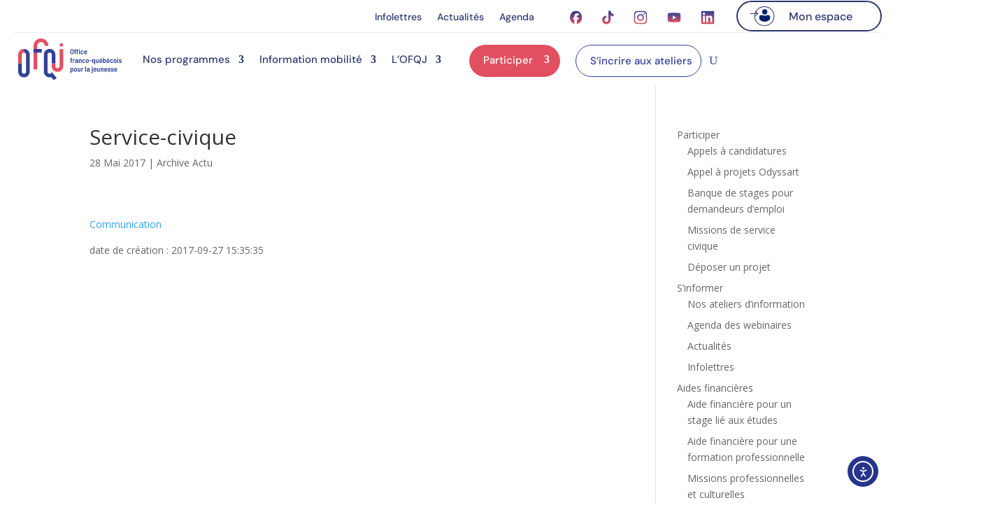

--- FILE ---
content_type: image/svg+xml
request_url: https://www.ofqj.org/wp-content/uploads/2025/01/Social-Icons-1.svg
body_size: 1502
content:
<svg width="20" height="20" viewBox="0 0 20 20" fill="none" xmlns="http://www.w3.org/2000/svg">
<g clip-path="url(#clip0_24_5895)">
<path d="M9.91962 2.21074C12.4579 2.21074 12.7585 2.22187 13.7567 2.26641C14.6845 2.30723 15.1854 2.46309 15.5194 2.59297C15.961 2.76367 16.2802 2.97148 16.6104 3.30176C16.9444 3.63574 17.1485 3.95117 17.3192 4.39277C17.4491 4.72676 17.605 5.23145 17.6458 6.15547C17.6903 7.15742 17.7015 7.45801 17.7015 9.99258C17.7015 12.5309 17.6903 12.8314 17.6458 13.8297C17.605 14.7574 17.4491 15.2584 17.3192 15.5924C17.1485 16.034 16.9407 16.3531 16.6104 16.6834C16.2765 17.0174 15.961 17.2215 15.5194 17.3922C15.1854 17.5221 14.6808 17.6779 13.7567 17.7188C12.7548 17.7633 12.4542 17.7744 9.91962 17.7744C7.38134 17.7744 7.08075 17.7633 6.08251 17.7188C5.15477 17.6779 4.6538 17.5221 4.31981 17.3922C3.87821 17.2215 3.55907 17.0137 3.2288 16.6834C2.89481 16.3494 2.69071 16.034 2.52001 15.5924C2.39012 15.2584 2.23427 14.7537 2.19344 13.8297C2.14891 12.8277 2.13778 12.5271 2.13778 9.99258C2.13778 7.4543 2.14891 7.15371 2.19344 6.15547C2.23427 5.22773 2.39012 4.72676 2.52001 4.39277C2.69071 3.95117 2.89852 3.63203 3.2288 3.30176C3.56278 2.96777 3.87821 2.76367 4.31981 2.59297C4.6538 2.46309 5.15848 2.30723 6.08251 2.26641C7.08075 2.22187 7.38134 2.21074 9.91962 2.21074ZM9.91962 0.5C7.34052 0.5 7.01766 0.511133 6.00458 0.555664C4.9952 0.600195 4.30126 0.763477 3.70009 0.997266C3.07294 1.24219 2.54227 1.56504 2.01532 2.0957C1.48466 2.62266 1.1618 3.15332 0.916882 3.77676C0.683093 4.38164 0.519812 5.07187 0.475281 6.08125C0.43075 7.09805 0.419617 7.4209 0.419617 10C0.419617 12.5791 0.43075 12.902 0.475281 13.915C0.519812 14.9244 0.683093 15.6184 0.916882 16.2195C1.1618 16.8467 1.48466 17.3773 2.01532 17.9043C2.54227 18.4312 3.07294 18.7578 3.69637 18.999C4.30126 19.2328 4.99149 19.3961 6.00087 19.4406C7.01395 19.4852 7.3368 19.4963 9.91591 19.4963C12.495 19.4963 12.8179 19.4852 13.8309 19.4406C14.8403 19.3961 15.5343 19.2328 16.1354 18.999C16.7589 18.7578 17.2895 18.4312 17.8165 17.9043C18.3434 17.3773 18.67 16.8467 18.9112 16.2232C19.145 15.6184 19.3083 14.9281 19.3528 13.9188C19.3974 12.9057 19.4085 12.5828 19.4085 10.0037C19.4085 7.42461 19.3974 7.10176 19.3528 6.08867C19.3083 5.0793 19.145 4.38535 18.9112 3.78418C18.6774 3.15332 18.3546 2.62266 17.8239 2.0957C17.297 1.56875 16.7663 1.24219 16.1429 1.00098C15.538 0.767187 14.8477 0.603906 13.8384 0.559375C12.8216 0.511133 12.4987 0.5 9.91962 0.5Z" fill="url(#paint0_linear_24_5895)"/>
<path d="M9.91962 5.12012C7.22548 5.12012 5.03973 7.30586 5.03973 10C5.03973 12.6941 7.22548 14.8799 9.91962 14.8799C12.6138 14.8799 14.7995 12.6941 14.7995 10C14.7995 7.30586 12.6138 5.12012 9.91962 5.12012ZM9.91962 13.1654C8.17177 13.1654 6.75419 11.7479 6.75419 10C6.75419 8.25215 8.17177 6.83457 9.91962 6.83457C11.6675 6.83457 13.085 8.25215 13.085 10C13.085 11.7479 11.6675 13.1654 9.91962 13.1654Z" fill="url(#paint1_linear_24_5895)"/>
<path d="M16.1317 4.9271C16.1317 5.55796 15.6196 6.06636 14.9925 6.06636C14.3616 6.06636 13.8532 5.55425 13.8532 4.9271C13.8532 4.29624 14.3653 3.78784 14.9925 3.78784C15.6196 3.78784 16.1317 4.29995 16.1317 4.9271Z" fill="url(#paint2_linear_24_5895)"/>
</g>
<defs>
<linearGradient id="paint0_linear_24_5895" x1="9.91405" y1="0.5" x2="9.91405" y2="19.4963" gradientUnits="userSpaceOnUse">
<stop stop-color="#304296"/>
<stop offset="1" stop-color="#E24F61"/>
</linearGradient>
<linearGradient id="paint1_linear_24_5895" x1="9.91962" y1="5.12012" x2="9.91962" y2="14.8799" gradientUnits="userSpaceOnUse">
<stop stop-color="#304296"/>
<stop offset="1" stop-color="#E24F61"/>
</linearGradient>
<linearGradient id="paint2_linear_24_5895" x1="14.9925" y1="3.78784" x2="14.9925" y2="6.06636" gradientUnits="userSpaceOnUse">
<stop stop-color="#304296"/>
<stop offset="1" stop-color="#E24F61"/>
</linearGradient>
<clipPath id="clip0_24_5895">
<rect width="19" height="19" fill="white" transform="translate(0.419617 0.5)"/>
</clipPath>
</defs>
</svg>


--- FILE ---
content_type: image/svg+xml
request_url: https://www.ofqj.org/wp-content/uploads/2025/01/Social-Icons-3.svg
body_size: 822
content:
<svg width="20" height="20" viewBox="0 0 20 20" fill="none" xmlns="http://www.w3.org/2000/svg">
<g clip-path="url(#clip0_24_5897)">
<path d="M18.0171 0.5H1.82225C1.45026 0.5 1.09351 0.647771 0.830481 0.910803C0.567448 1.17384 0.419678 1.53059 0.419678 1.90257V18.0974C0.419678 18.4694 0.567448 18.8262 0.830481 19.0892C1.09351 19.3522 1.45026 19.5 1.82225 19.5H18.0171C18.3891 19.5 18.7458 19.3522 19.0089 19.0892C19.2719 18.8262 19.4197 18.4694 19.4197 18.0974V1.90257C19.4197 1.53059 19.2719 1.17384 19.0089 0.910803C18.7458 0.647771 18.3891 0.5 18.0171 0.5ZM6.08273 16.6856H3.22614V7.61181H6.08273V16.6856ZM4.65246 6.35438C4.32842 6.35255 4.01219 6.25478 3.74368 6.0734C3.47516 5.89203 3.26638 5.63517 3.14371 5.33525C3.02103 5.03534 2.98994 4.7058 3.05437 4.38824C3.1188 4.07067 3.27585 3.7793 3.50572 3.55091C3.73558 3.32252 4.02795 3.16734 4.34592 3.10495C4.6639 3.04256 4.99323 3.07576 5.29235 3.20036C5.59147 3.32497 5.84698 3.53538 6.02663 3.80506C6.20628 4.07474 6.30202 4.39159 6.30176 4.71563C6.30482 4.93257 6.26417 5.14791 6.18223 5.3488C6.10029 5.5497 5.97875 5.73205 5.82484 5.88497C5.67093 6.03789 5.48781 6.15827 5.28639 6.23891C5.08497 6.31956 4.86937 6.35882 4.65246 6.35438ZM16.6119 16.6935H13.7566V11.7364C13.7566 10.2744 13.1352 9.8232 12.3329 9.8232C11.4859 9.8232 10.6546 10.4618 10.6546 11.7733V16.6935H7.79801V7.6184H10.5451V8.87583H10.582C10.8578 8.31771 11.8236 7.36375 13.2975 7.36375C14.8913 7.36375 16.6132 8.30979 16.6132 11.0806L16.6119 16.6935Z" fill="url(#paint0_linear_24_5897)"/>
</g>
<defs>
<linearGradient id="paint0_linear_24_5897" x1="9.91968" y1="0.5" x2="9.91968" y2="19.5" gradientUnits="userSpaceOnUse">
<stop stop-color="#304296"/>
<stop offset="1" stop-color="#E24F61"/>
</linearGradient>
<clipPath id="clip0_24_5897">
<rect width="19" height="19" fill="white" transform="translate(0.419678 0.5)"/>
</clipPath>
</defs>
</svg>


--- FILE ---
content_type: image/svg+xml
request_url: https://www.ofqj.org/wp-content/uploads/2025/01/OFQJ_logo_couleur_horizontal-1.svg
body_size: 19148
content:
<svg width="194" height="79" viewBox="0 0 194 79" fill="none" xmlns="http://www.w3.org/2000/svg">
<g clip-path="url(#clip0_24_7521)">
<path d="M42.7985 0C35.1224 0 28.8774 6.23262 28.8774 13.8935V14.9295V15.6375V58.5082H35.7007V15.6692V15.0583V13.8935C35.7007 9.98751 38.8848 6.80979 42.7985 6.80979C46.7122 6.80979 49.8963 9.9875 49.8963 13.8935H56.7196C56.7196 6.23262 50.4746 0 42.7985 0Z" fill="#E24F61"/>
<path d="M28.8774 19.8887V26.6985L37.3279 26.7301L44.2046 26.7559L44.2439 19.9463L37.3279 19.9203L28.8774 19.8887Z" fill="#304296"/>
<path d="M73.6835 63.0638C67.7272 63.0638 62.8814 58.2276 62.8814 52.283V46.8311H69.7278V52.283C69.7278 54.46 71.5023 56.2309 73.6835 56.2309C75.8648 56.2309 77.6393 54.46 77.6393 52.283V20.0166H84.4857V52.283C84.4857 58.2276 79.6398 63.0638 73.6835 63.0638Z" fill="#E24F61"/>
<path d="M72.0951 74.6904L63.1096 63.5193L62.4175 64.6613L62.4021 64.647C61.7064 65.9183 60.3743 66.708 58.9257 66.708C56.7445 66.708 54.9699 64.9369 54.9699 62.7601V30.4937C54.9699 28.3169 56.7445 26.5458 58.9257 26.5458C61.1068 26.5458 62.8814 28.3169 62.8814 30.4937V46.8311H69.7278V30.4937C69.7278 24.5492 64.882 19.7129 58.9257 19.7129C52.9693 19.7129 48.1235 24.5492 48.1235 30.4937V62.7601C48.1235 68.7046 52.9693 73.5409 58.9257 73.5409C60.1181 73.5409 61.1166 73.3993 61.9832 73.108L66.7826 79.0004L72.0951 74.6904Z" fill="#304296"/>
<path d="M81.0625 15.5365C82.911 15.5365 84.4096 14.0409 84.4096 12.196C84.4096 10.3511 82.911 8.85547 81.0625 8.85547C79.2139 8.85547 77.7153 10.3511 77.7153 12.196C77.7153 14.0409 79.2139 15.5365 81.0625 15.5365Z" fill="#E24F61"/>
<path d="M10.8022 19.7129C10.7766 19.7129 10.7516 19.7146 10.7261 19.7148V26.5477C10.7515 26.5472 10.7766 26.5458 10.8022 26.5458C12.9833 26.5458 14.7579 28.3169 14.7579 30.4937V62.7601C14.7579 64.9369 12.9833 66.708 10.8022 66.708C8.62104 66.708 6.84644 64.9369 6.84644 62.7601V46.9685H0V62.7601C0 68.7046 4.84584 73.5409 10.8022 73.5409C16.7585 73.5409 21.6043 68.7046 21.6043 62.7601V30.4937C21.6043 24.5492 16.7585 19.7129 10.8022 19.7129Z" fill="#304296"/>
<path d="M6.84644 30.4937C6.84644 28.3424 8.58007 26.5885 10.7261 26.5477V19.7148C4.80484 19.756 0 24.5746 0 30.4937V46.9686H6.84644V30.4937Z" fill="#E24F61"/>
<path d="M99.2275 29.5199C98.7637 29.2731 98.4055 28.9219 98.1528 28.4683C97.9002 28.0147 97.7741 27.4899 97.7741 26.8948V23.0182C97.7741 22.431 97.9002 21.911 98.1528 21.4574C98.4055 21.0038 98.7637 20.6536 99.2275 20.4058C99.6908 20.1581 100.226 20.0342 100.832 20.0342C101.447 20.0342 101.987 20.1581 102.451 20.4058C102.914 20.6536 103.275 21.0038 103.532 21.4574C103.789 21.911 103.918 22.431 103.918 23.0182V26.8948C103.918 27.4899 103.789 28.0147 103.532 28.4683C103.275 28.9219 102.914 29.2731 102.451 29.5199C101.987 29.7677 101.447 29.8916 100.832 29.8916C100.226 29.8916 99.6908 29.7677 99.2275 29.5199ZM101.914 28.084C102.184 27.7952 102.32 27.4216 102.32 26.9631V22.9763C102.32 22.509 102.184 22.1315 101.914 21.8427C101.642 21.554 101.282 21.4096 100.832 21.4096C100.391 21.4096 100.038 21.554 99.7715 21.8427C99.5051 22.1315 99.3722 22.509 99.3722 22.9763V26.9631C99.3722 27.4216 99.5051 27.7952 99.7715 28.084C100.038 28.3727 100.391 28.5171 100.832 28.5171C101.282 28.5171 101.642 28.3727 101.914 28.084Z" fill="#304296"/>
<path d="M111.521 22.6736C111.521 22.7195 111.543 22.7429 111.589 22.7429H112.733C112.779 22.7429 112.818 22.7585 112.85 22.7907C112.882 22.8229 112.898 22.8619 112.898 22.9078V23.7877C112.898 23.8335 112.882 23.8725 112.85 23.9037C112.818 23.9369 112.779 23.9525 112.733 23.9525H111.589C111.543 23.9525 111.521 23.975 111.521 24.0208V29.6026C111.521 29.6484 111.504 29.6875 111.473 29.7197C111.44 29.7518 111.401 29.7675 111.355 29.7675H110.088C110.042 29.7675 110.003 29.7518 109.97 29.7197C109.938 29.6875 109.923 29.6484 109.923 29.6026V24.0208C109.923 23.975 109.9 23.9525 109.854 23.9525H107.457C107.411 23.9525 107.388 23.975 107.388 24.0208V29.6026C107.388 29.6484 107.372 29.6875 107.34 29.7197C107.308 29.7518 107.269 29.7675 107.223 29.7675H105.955C105.909 29.7675 105.87 29.7518 105.839 29.7197C105.807 29.6875 105.79 29.6484 105.79 29.6026V24.0208C105.79 23.975 105.767 23.9525 105.722 23.9525H105.102C105.056 23.9525 105.017 23.9369 104.985 23.9037C104.952 23.8725 104.937 23.8335 104.937 23.7877V22.9078C104.937 22.8619 104.952 22.8229 104.985 22.7907C105.017 22.7585 105.056 22.7429 105.102 22.7429H105.722C105.767 22.7429 105.79 22.7195 105.79 22.6736V22.1927C105.79 21.4318 105.984 20.8895 106.369 20.5636C106.755 20.2388 107.383 20.0895 108.256 20.1169H108.518C108.564 20.1169 108.602 20.1325 108.634 20.1647C108.667 20.1969 108.683 20.2359 108.683 20.2817V21.0514C108.683 21.0972 108.667 21.1363 108.634 21.1684C108.602 21.2006 108.564 21.2162 108.518 21.2162H108.256C107.926 21.226 107.698 21.3197 107.574 21.4982C107.45 21.6767 107.388 21.9498 107.388 22.3166V22.6736C107.388 22.7195 107.411 22.7429 107.457 22.7429H109.854C109.9 22.7429 109.923 22.7195 109.923 22.6736V22.1927C109.923 21.4318 110.115 20.8895 110.501 20.5636C110.887 20.2388 111.516 20.0895 112.389 20.1169H112.65C112.695 20.1169 112.735 20.1325 112.767 20.1647C112.799 20.1969 112.816 20.2359 112.816 20.2817V21.0514C112.816 21.0972 112.799 21.1363 112.767 21.1684C112.735 21.2006 112.695 21.2162 112.65 21.2162H112.402C112.072 21.226 111.842 21.3197 111.713 21.4982C111.584 21.6767 111.521 21.9498 111.521 22.3166L111.521 22.6736ZM114.193 21.505C114.009 21.3226 113.917 21.0885 113.917 20.8046C113.917 20.5207 114.009 20.2866 114.193 20.1032C114.377 19.9198 114.61 19.8281 114.896 19.8281C115.18 19.8281 115.412 19.9198 115.591 20.1032C115.77 20.2866 115.859 20.5207 115.859 20.8046C115.859 21.0885 115.768 21.3226 115.584 21.505C115.4 21.6884 115.17 21.7801 114.896 21.7801C114.61 21.7801 114.377 21.6884 114.193 21.505ZM114.13 29.7196C114.098 29.6874 114.082 29.6484 114.082 29.6026V22.8941C114.082 22.8483 114.098 22.8092 114.13 22.777C114.163 22.7448 114.202 22.7292 114.248 22.7292H115.515C115.561 22.7292 115.599 22.7448 115.632 22.777C115.664 22.8092 115.681 22.8483 115.681 22.8941V29.6026C115.681 29.6484 115.664 29.6874 115.632 29.7196C115.599 29.7518 115.561 29.7674 115.515 29.7674H114.248C114.202 29.7674 114.163 29.7518 114.13 29.7196Z" fill="#304296"/>
<path d="M118.07 29.3071C117.597 28.9267 117.31 28.4068 117.209 27.7464C117.136 27.3708 117.099 26.8665 117.099 26.2343C117.099 25.6569 117.136 25.1574 117.209 24.736C117.31 24.0951 117.599 23.5839 118.077 23.2035C118.554 22.823 119.16 22.6328 119.895 22.6328C120.602 22.6328 121.199 22.8143 121.686 23.1762C122.173 23.5381 122.467 24.0122 122.568 24.5984C122.576 24.6355 122.586 24.6814 122.595 24.736C122.604 24.7906 122.609 24.8599 122.609 24.9418V24.9701C122.609 25.052 122.559 25.1028 122.457 25.1213L121.204 25.2452H121.177C121.094 25.2452 121.043 25.1945 121.025 25.094C121.025 25.0296 121.015 24.9603 120.997 24.8872C120.951 24.6394 120.83 24.4316 120.632 24.2619C120.435 24.0921 120.185 24.0073 119.882 24.0073C119.579 24.0073 119.328 24.099 119.131 24.2824C118.933 24.4658 118.811 24.7087 118.765 25.0111C118.719 25.3593 118.697 25.772 118.697 26.248C118.697 26.7709 118.724 27.1923 118.78 27.5132C118.825 27.8156 118.945 28.0556 119.138 28.2351C119.33 28.4136 119.579 28.5024 119.882 28.5024C120.193 28.5024 120.448 28.4136 120.646 28.2351C120.843 28.0556 120.961 27.8381 120.997 27.5815L121.011 27.4439C121.02 27.3981 121.043 27.3601 121.08 27.3279C121.116 27.2957 121.158 27.284 121.204 27.2927L122.443 27.403C122.554 27.4215 122.609 27.481 122.609 27.5815L122.581 27.8156C122.499 28.4389 122.214 28.9384 121.727 29.314C121.24 29.6895 120.63 29.8778 119.895 29.8778C119.151 29.8778 118.543 29.6876 118.07 29.3071Z" fill="#304296"/>
<path d="M129.18 26.1241L129.165 26.7153C129.165 26.8255 129.11 26.8811 129 26.8811H125.309C125.262 26.8811 125.24 26.9035 125.24 26.9494C125.258 27.2059 125.277 27.3942 125.295 27.5132C125.341 27.8156 125.47 28.0585 125.681 28.2419C125.892 28.4253 126.158 28.517 126.479 28.517C126.755 28.5072 126.987 28.439 127.175 28.3102C127.364 28.1824 127.508 28.0039 127.609 27.7746C127.655 27.6732 127.723 27.6371 127.815 27.6644L128.945 27.8976C129.056 27.9346 129.092 28.0039 129.056 28.1044C128.872 28.6721 128.557 29.1101 128.112 29.4174C127.667 29.7247 127.122 29.8778 126.479 29.8778C125.717 29.8778 125.107 29.6944 124.647 29.3276C124.188 28.9608 123.89 28.4526 123.752 27.802C123.706 27.5542 123.677 27.2928 123.662 27.0177C123.649 26.7436 123.642 26.3768 123.642 25.9183C123.642 25.4422 123.665 25.0794 123.711 24.8326C123.803 24.1634 124.087 23.6298 124.565 23.2308C125.042 22.8318 125.648 22.6328 126.383 22.6328C127.182 22.6328 127.827 22.8572 128.319 23.3059C128.809 23.7556 129.083 24.3468 129.138 25.0794C129.165 25.3818 129.18 25.731 129.18 26.1241ZM125.646 24.2755C125.449 24.4541 125.327 24.695 125.281 24.9974C125.254 25.1993 125.24 25.4286 125.24 25.6842C125.24 25.731 125.262 25.7534 125.309 25.7534H127.499C127.545 25.7534 127.568 25.731 127.568 25.6842C127.55 25.373 127.531 25.1486 127.512 25.0111C127.476 24.7087 127.356 24.4658 127.155 24.2824C126.952 24.099 126.7 24.0073 126.397 24.0073C126.094 24.0073 125.844 24.097 125.646 24.2755Z" fill="#304296"/>
<path d="M101.224 39.2869C101.257 39.3191 101.273 39.3581 101.273 39.404V40.338C101.273 40.3839 101.257 40.4229 101.224 40.4551C101.192 40.4873 101.154 40.5029 101.108 40.5029H99.9919C99.9459 40.5029 99.923 40.5263 99.923 40.5721V46.0983C99.923 46.1442 99.9068 46.1832 99.8746 46.2154C99.8423 46.2476 99.8037 46.2632 99.7578 46.2632H98.5042C98.4583 46.2632 98.4192 46.2476 98.3869 46.2154C98.3547 46.1832 98.339 46.1442 98.339 46.0983V40.5721C98.339 40.5263 98.3161 40.5029 98.2701 40.5029H97.6089C97.563 40.5029 97.5239 40.4873 97.4916 40.4551C97.4594 40.4229 97.4437 40.3839 97.4437 40.338V39.404C97.4437 39.3581 97.4594 39.3191 97.4916 39.2869C97.5239 39.2547 97.563 39.2391 97.6089 39.2391H98.2701C98.3161 39.2391 98.339 39.2157 98.339 39.1698V38.8674C98.339 38.29 98.4192 37.8393 98.58 37.5135C98.7403 37.1886 98.9978 36.9545 99.3512 36.8121C99.7045 36.6706 100.18 36.6043 100.777 36.6131H101.066C101.112 36.6131 101.151 36.6287 101.183 36.6609C101.216 36.6931 101.232 36.7321 101.232 36.7779V37.7261C101.232 37.7729 101.216 37.811 101.183 37.8432C101.151 37.8754 101.112 37.892 101.066 37.892H100.846C100.506 37.9007 100.268 37.9856 100.13 38.1456C99.9919 38.3065 99.923 38.5787 99.923 38.964V39.1699C99.923 39.2157 99.9459 39.2391 99.9919 39.2391H101.108C101.154 39.2391 101.192 39.2547 101.224 39.2869Z" fill="#304296"/>
<path d="M106.149 39.3211C106.222 39.3582 106.249 39.4265 106.231 39.5279L105.997 40.778C105.987 40.8882 105.923 40.9204 105.804 40.8746C105.684 40.8287 105.547 40.8053 105.391 40.8053C105.327 40.8053 105.23 40.8151 105.102 40.8326C104.79 40.8609 104.53 41.0024 104.323 41.2589C104.117 41.5155 104.014 41.8364 104.014 42.2217V46.0984C104.014 46.1442 103.997 46.1832 103.966 46.2154C103.933 46.2476 103.894 46.2632 103.848 46.2632H102.581C102.535 46.2632 102.496 46.2476 102.464 46.2154C102.432 46.1832 102.416 46.1442 102.416 46.0984V39.404C102.416 39.3582 102.432 39.3192 102.464 39.287C102.496 39.2548 102.535 39.2392 102.581 39.2392H103.848C103.894 39.2392 103.933 39.2548 103.966 39.287C103.997 39.3192 104.014 39.3582 104.014 39.404V39.9947C104.014 40.0308 104.02 40.0522 104.035 40.0561C104.048 40.061 104.064 40.0493 104.082 40.022C104.413 39.445 104.877 39.1562 105.474 39.1562C105.73 39.1563 105.955 39.2109 106.149 39.3211Z" fill="#304296"/>
<path d="M111.01 39.4245C111.414 39.6215 111.729 39.8932 111.954 40.2415C112.179 40.5907 112.292 40.9887 112.292 41.4374V46.0983C112.292 46.1442 112.275 46.1832 112.243 46.2154C112.211 46.2476 112.173 46.2632 112.127 46.2632H110.859C110.813 46.2632 110.774 46.2476 110.742 46.2154C110.709 46.1832 110.694 46.1442 110.694 46.0983V45.755C110.694 45.7267 110.685 45.7091 110.666 45.6994C110.648 45.6906 110.629 45.6955 110.611 45.713C110.226 46.153 109.669 46.3734 108.944 46.3734C108.338 46.3734 107.824 46.2105 107.402 45.8847C106.98 45.5598 106.768 45.0311 106.768 44.2976C106.768 43.5279 107.014 42.9553 107.505 42.5787C107.996 42.2032 108.673 42.0149 109.536 42.0149H110.625C110.67 42.0149 110.694 41.9925 110.694 41.9466V41.6032C110.694 41.2638 110.6 40.9955 110.411 40.7985C110.223 40.6014 109.964 40.5029 109.633 40.5029C109.366 40.5029 109.148 40.5653 108.978 40.6882C108.809 40.8121 108.701 40.9799 108.655 41.1906C108.627 41.2911 108.563 41.3418 108.462 41.3418L107.126 41.2589C107.08 41.2589 107.041 41.2433 107.009 41.2111C106.977 41.1789 106.966 41.1448 106.975 41.1077C107.029 40.5214 107.303 40.0454 107.795 39.6791C108.285 39.3123 108.894 39.1289 109.62 39.1289C110.142 39.1289 110.607 39.2274 111.01 39.4245ZM110.294 44.7717C110.561 44.5658 110.694 44.2927 110.694 43.9532V43.2392C110.694 43.1933 110.67 43.1699 110.625 43.1699H109.702C109.298 43.1699 108.978 43.2577 108.745 43.4313C108.51 43.605 108.394 43.8576 108.394 44.1873C108.394 44.481 108.483 44.7024 108.662 44.8546C108.842 45.0058 109.073 45.0809 109.358 45.0809C109.715 45.0809 110.028 44.9775 110.294 44.7717Z" fill="#304296"/>
<path d="M118.435 39.7606C118.811 40.182 119 40.7643 119 41.5067V46.0984C119 46.1442 118.983 46.1832 118.951 46.2154C118.919 46.2476 118.88 46.2632 118.834 46.2632H117.567C117.521 46.2632 117.482 46.2476 117.45 46.2154C117.417 46.1832 117.402 46.1442 117.402 46.0984V41.7262C117.402 41.3506 117.307 41.0531 117.119 40.8326C116.931 40.6131 116.677 40.5029 116.355 40.5029C116.025 40.5029 115.76 40.6151 115.562 40.8395C115.365 41.0648 115.266 41.3643 115.266 41.7408V46.0983C115.266 46.1442 115.251 46.1832 115.218 46.2154C115.186 46.2476 115.147 46.2632 115.101 46.2632H113.834C113.788 46.2632 113.749 46.2476 113.717 46.2154C113.685 46.1832 113.669 46.1442 113.669 46.0983V39.404C113.669 39.3582 113.685 39.3191 113.717 39.2869C113.749 39.2547 113.788 39.2391 113.834 39.2391H115.101C115.147 39.2391 115.186 39.2547 115.218 39.2869C115.251 39.3191 115.266 39.3582 115.266 39.404V39.7605C115.266 39.7879 115.276 39.8064 115.295 39.8161C115.312 39.8249 115.331 39.8161 115.349 39.7879C115.717 39.3484 116.222 39.1289 116.864 39.1289C117.535 39.1289 118.058 39.3396 118.435 39.7606Z" fill="#304296"/>
<path d="M121.225 45.8028C120.751 45.4223 120.464 44.9024 120.363 44.242C120.29 43.8664 120.253 43.3621 120.253 42.7299C120.253 42.1525 120.29 41.653 120.363 41.2316C120.464 40.5907 120.753 40.0795 121.231 39.6996C121.708 39.3191 122.314 39.1289 123.049 39.1289C123.756 39.1289 124.353 39.3103 124.84 39.6723C125.327 40.0337 125.621 40.5078 125.722 41.094C125.731 41.1311 125.74 41.177 125.749 41.2316C125.758 41.2862 125.763 41.3555 125.763 41.4374V41.4657C125.763 41.5476 125.713 41.5984 125.611 41.6169L124.358 41.7408H124.331C124.248 41.7408 124.197 41.6901 124.179 41.5896C124.179 41.5252 124.17 41.456 124.151 41.3828C124.105 41.135 123.984 40.9272 123.786 40.7575C123.589 40.5878 123.339 40.5029 123.036 40.5029C122.733 40.5029 122.483 40.5946 122.285 40.778C122.088 40.9614 121.965 41.2043 121.92 41.5067C121.874 41.8549 121.851 42.2676 121.851 42.7436C121.851 43.2665 121.878 43.6879 121.934 44.0088C121.979 44.3112 122.099 44.5512 122.292 44.7307C122.484 44.9092 122.733 44.998 123.036 44.998C123.348 44.998 123.603 44.9092 123.8 44.7307C123.998 44.5512 124.115 44.3337 124.151 44.0771L124.166 43.9396C124.174 43.8937 124.197 43.8557 124.234 43.8235C124.27 43.7913 124.312 43.7796 124.358 43.7883L125.598 43.8986C125.708 43.9171 125.763 43.9766 125.763 44.0771L125.735 44.3112C125.653 44.9346 125.368 45.434 124.881 45.8096C124.394 46.1851 123.784 46.3734 123.049 46.3734C122.306 46.3734 121.698 46.1832 121.225 45.8028Z" fill="#304296"/>
<path d="M127.733 45.7755C127.255 45.3765 126.966 44.838 126.865 44.16C126.791 43.7201 126.755 43.2479 126.755 42.7436C126.755 42.2217 126.791 41.7408 126.865 41.3009C126.966 40.6317 127.26 40.102 127.747 39.7132C128.234 39.324 128.844 39.1289 129.579 39.1289C130.304 39.1289 130.906 39.324 131.383 39.7132C131.861 40.102 132.15 40.6268 132.251 41.2862C132.324 41.7447 132.361 42.2266 132.361 42.7299C132.361 43.2801 132.329 43.7523 132.265 44.1464C132.164 44.8331 131.875 45.3765 131.397 45.7754C130.92 46.1734 130.309 46.3734 129.565 46.3734C128.821 46.3734 128.21 46.1735 127.733 45.7755ZM130.329 44.6956C130.536 44.4946 130.663 44.2283 130.709 43.8986C130.745 43.4226 130.763 43.0373 130.763 42.7436C130.763 42.4412 130.745 42.052 130.709 41.575C130.663 41.2453 130.536 40.9838 130.329 40.7917C130.123 40.5995 129.868 40.5029 129.565 40.5029C129.252 40.5029 128.995 40.5995 128.794 40.7917C128.591 40.9838 128.467 41.2453 128.421 41.575C128.385 41.8959 128.367 42.2861 128.367 42.7436C128.367 43.2109 128.385 43.5962 128.421 43.8986C128.467 44.2283 128.591 44.4946 128.794 44.6956C128.995 44.8975 129.252 44.998 129.565 44.998C129.868 44.998 130.123 44.8975 130.329 44.6956Z" fill="#304296"/>
<path d="M133.4 42.7642C133.368 42.733 133.353 42.6939 133.353 42.6481V41.6033C133.353 41.5575 133.368 41.5185 133.4 41.4863C133.433 41.4541 133.472 41.4375 133.518 41.4375H137.388C137.434 41.4375 137.473 41.4541 137.506 41.4863C137.538 41.5185 137.554 41.5575 137.554 41.6033V42.6481C137.554 42.6939 137.538 42.733 137.506 42.7642C137.473 42.7964 137.434 42.813 137.388 42.813H133.518C133.472 42.8129 133.433 42.7964 133.4 42.7642Z" fill="#304296"/>
<path d="M142.505 39.2869C142.537 39.2547 142.576 39.2391 142.622 39.2391H143.89C143.936 39.2391 143.974 39.2547 144.006 39.2869C144.039 39.3191 144.055 39.3582 144.055 39.404V48.6961C144.055 48.7419 144.039 48.781 144.006 48.8131C143.974 48.8453 143.936 48.8619 143.89 48.8619H142.622C142.576 48.8619 142.537 48.8453 142.505 48.8131C142.473 48.781 142.457 48.7419 142.457 48.6961V45.7686C142.457 45.7403 142.448 45.7228 142.43 45.713C142.411 45.7042 142.393 45.713 142.374 45.7403C142.062 46.1627 141.576 46.3734 140.915 46.3734C139.72 46.3734 138.982 45.672 138.697 44.2703C138.614 43.8664 138.573 43.3669 138.573 42.7709C138.573 42.1486 138.623 41.6306 138.724 41.2179C139.027 39.8249 139.744 39.1289 140.873 39.1289C141.525 39.1289 142.025 39.3484 142.374 39.7879C142.393 39.8161 142.411 39.8249 142.43 39.8161C142.448 39.8064 142.457 39.7879 142.457 39.7605V39.404C142.457 39.3582 142.473 39.3191 142.505 39.2869ZM142.444 42.7573C142.444 42.1525 142.398 41.6901 142.306 41.3691C142.159 40.7829 141.838 40.4892 141.342 40.4892C140.827 40.4892 140.488 40.7877 140.323 41.3828C140.221 41.731 140.171 42.1895 140.171 42.7573C140.171 43.3621 140.231 43.8391 140.35 44.1873C140.534 44.7278 140.869 44.998 141.356 44.998C141.833 44.998 142.145 44.719 142.292 44.16C142.393 43.8391 142.444 43.3718 142.444 42.7573Z" fill="#304296"/>
<path d="M149.324 39.2871C149.356 39.2549 149.395 39.2393 149.441 39.2393H150.709C150.754 39.2393 150.793 39.2549 150.825 39.2871C150.857 39.3192 150.874 39.3583 150.874 39.4041V46.0985C150.874 46.1443 150.857 46.1833 150.825 46.2155C150.793 46.2477 150.754 46.2633 150.709 46.2633H149.441C149.395 46.2633 149.356 46.2477 149.324 46.2155C149.291 46.1833 149.276 46.1443 149.276 46.0985V45.7268C149.276 45.6995 149.266 45.6839 149.248 45.679C149.23 45.6741 149.211 45.6858 149.193 45.7131C148.881 46.1443 148.389 46.3599 147.719 46.3599C147.094 46.3599 146.576 46.1736 146.163 45.8029C145.749 45.4312 145.543 44.8888 145.543 44.1738V39.4041C145.543 39.3583 145.559 39.3192 145.591 39.2871C145.623 39.2549 145.662 39.2393 145.708 39.2393H146.975C147.021 39.2393 147.06 39.2549 147.092 39.2871C147.124 39.3192 147.141 39.3583 147.141 39.4041V43.7748C147.141 44.1601 147.23 44.4606 147.409 44.6752C147.589 44.8908 147.848 44.9981 148.188 44.9981C148.527 44.9981 148.794 44.8869 148.986 44.6616C149.179 44.4372 149.276 44.1328 149.276 43.7475V39.4041C149.276 39.3583 149.291 39.3192 149.324 39.2871Z" fill="#304296"/>
<path d="M157.747 42.6199L157.733 43.2111C157.733 43.3213 157.679 43.3769 157.568 43.3769H153.877C153.831 43.3769 153.808 43.3993 153.808 43.4452C153.826 43.7018 153.844 43.89 153.863 44.009C153.909 44.3114 154.037 44.5543 154.249 44.7377C154.46 44.9211 154.726 45.0128 155.048 45.0128C155.323 45.0031 155.555 44.9348 155.743 44.806C155.931 44.6782 156.076 44.4997 156.177 44.2705C156.222 44.169 156.292 44.1329 156.384 44.1602L157.513 44.3934C157.623 44.4304 157.66 44.4997 157.623 44.6002C157.439 45.1679 157.125 45.6059 156.68 45.9132C156.234 46.2205 155.69 46.3736 155.047 46.3736C154.285 46.3736 153.674 46.1902 153.216 45.8235C152.756 45.4567 152.457 44.9484 152.32 44.2978C152.274 44.05 152.244 43.7886 152.231 43.5135C152.217 43.2394 152.21 42.8726 152.21 42.4141C152.21 41.9381 152.232 41.5752 152.278 41.3284C152.37 40.6592 152.655 40.1256 153.133 39.7266C153.61 39.3281 154.217 39.1291 154.951 39.1291C155.75 39.1291 156.395 39.3535 156.886 39.8017C157.378 40.2514 157.65 40.8426 157.706 41.5752C157.733 41.8776 157.747 42.2268 157.747 42.6199ZM154.214 40.7714C154.016 40.9499 153.895 41.1908 153.849 41.4932C153.822 41.6952 153.808 41.9244 153.808 42.18C153.808 42.2268 153.831 42.2492 153.877 42.2492H156.067C156.113 42.2492 156.135 42.2268 156.135 42.18C156.117 41.8688 156.099 41.6444 156.081 41.5069C156.044 41.2045 155.924 40.9616 155.722 40.7782C155.521 40.5948 155.267 40.5031 154.964 40.5031C154.661 40.5031 154.411 40.5928 154.214 40.7714ZM154.152 38.3038C154.134 38.2678 154.139 38.2219 154.166 38.1663L154.951 36.7509C154.997 36.6777 155.066 36.6406 155.158 36.6406H156.191C156.255 36.6406 156.299 36.6611 156.321 36.7031C156.345 36.744 156.338 36.7918 156.301 36.8474L155.323 38.2492C155.277 38.3224 155.213 38.3594 155.13 38.3594H154.276C154.212 38.3595 154.171 38.3409 154.152 38.3038Z" fill="#304296"/>
<path d="M164.496 42.7301C164.496 43.2891 164.445 43.8071 164.345 44.2841C164.18 44.9806 163.923 45.5025 163.574 45.8507C163.225 46.199 162.765 46.3736 162.196 46.3736C161.544 46.3736 161.044 46.1532 160.695 45.7132C160.677 45.6859 160.658 45.6771 160.639 45.6859C160.621 45.6957 160.612 45.7132 160.612 45.7405V46.0985C160.612 46.1444 160.596 46.1834 160.564 46.2156C160.532 46.2478 160.493 46.2634 160.447 46.2634H159.179C159.133 46.2634 159.094 46.2478 159.063 46.2156C159.031 46.1834 159.014 46.1444 159.014 46.0985V36.8055C159.014 36.7596 159.031 36.7216 159.063 36.6884C159.094 36.6572 159.133 36.6406 159.179 36.6406H160.447C160.493 36.6406 160.532 36.6572 160.564 36.6884C160.596 36.7216 160.612 36.7596 160.612 36.8055V39.7334C160.612 39.7607 160.621 39.7773 160.639 39.7812C160.658 39.7861 160.677 39.7744 160.695 39.7471C161.016 39.3349 161.499 39.1291 162.141 39.1291C163.344 39.1291 164.088 39.8251 164.372 41.2181C164.455 41.6854 164.496 42.1897 164.496 42.7301ZM162.885 42.7438C162.885 42.1487 162.83 41.6717 162.719 41.3147C162.527 40.7733 162.192 40.5031 161.714 40.5031C161.237 40.5031 160.924 40.7782 160.777 41.3284C160.677 41.6493 160.626 42.1205 160.626 42.7438C160.626 43.3486 160.672 43.812 160.764 44.1329C160.92 44.7104 161.241 44.9982 161.728 44.9982C162.242 44.9982 162.582 44.7055 162.747 44.1192C162.839 43.7983 162.885 43.3398 162.885 42.7438Z" fill="#304296"/>
<path d="M171.232 42.6199L171.218 43.2111C171.218 43.3213 171.163 43.3769 171.053 43.3769H167.361C167.315 43.3769 167.293 43.3993 167.293 43.4452C167.31 43.7018 167.329 43.89 167.347 44.009C167.393 44.3114 167.521 44.5543 167.734 44.7377C167.945 44.9211 168.211 45.0128 168.532 45.0128C168.808 45.0031 169.039 44.9348 169.228 44.806C169.416 44.6782 169.56 44.4997 169.662 44.2705C169.707 44.169 169.776 44.1329 169.868 44.1602L170.997 44.3934C171.108 44.4304 171.145 44.4997 171.108 44.6002C170.924 45.1679 170.609 45.6059 170.164 45.9132C169.719 46.2205 169.174 46.3736 168.532 46.3736C167.77 46.3736 167.159 46.1902 166.7 45.8235C166.241 45.4567 165.942 44.9484 165.805 44.2978C165.758 44.05 165.729 43.7886 165.715 43.5135C165.701 43.2394 165.695 42.8726 165.695 42.4141C165.695 41.9381 165.717 41.5752 165.763 41.3284C165.855 40.6592 166.139 40.1256 166.617 39.7266C167.094 39.3281 167.701 39.1291 168.435 39.1291C169.235 39.1291 169.88 39.3535 170.371 39.8017C170.862 40.2514 171.135 40.8426 171.191 41.5752C171.218 41.8776 171.232 42.2268 171.232 42.6199ZM167.698 40.7714C167.501 40.9499 167.38 41.1908 167.334 41.4932C167.306 41.6952 167.293 41.9244 167.293 42.18C167.293 42.2268 167.315 42.2492 167.361 42.2492H169.552C169.598 42.2492 169.62 42.2268 169.62 42.18C169.601 41.8688 169.584 41.6444 169.565 41.5069C169.528 41.2045 169.409 40.9616 169.207 40.7782C169.005 40.5948 168.752 40.5031 168.449 40.5031C168.146 40.5031 167.896 40.5928 167.698 40.7714ZM167.637 38.3038C167.618 38.2678 167.623 38.2219 167.65 38.1663L168.435 36.7509C168.481 36.6777 168.551 36.6406 168.643 36.6406H169.676C169.739 36.6406 169.783 36.6611 169.806 36.7031C169.829 36.744 169.822 36.7918 169.785 36.8474L168.808 38.2492C168.762 38.3224 168.697 38.3594 168.614 38.3594H167.761C167.696 38.3595 167.655 38.3409 167.637 38.3038Z" fill="#304296"/>
<path d="M173.305 45.8028C172.832 45.4223 172.544 44.9024 172.444 44.242C172.37 43.8664 172.333 43.3621 172.333 42.7299C172.333 42.1525 172.37 41.653 172.444 41.2316C172.544 40.5907 172.834 40.0795 173.312 39.6996C173.789 39.3191 174.395 39.1289 175.13 39.1289C175.836 39.1289 176.434 39.3103 176.92 39.6723C177.407 40.0337 177.701 40.5078 177.802 41.094C177.811 41.1311 177.821 41.177 177.829 41.2316C177.838 41.2862 177.843 41.3555 177.843 41.4374V41.4657C177.843 41.5476 177.793 41.5984 177.692 41.6169L176.439 41.7408H176.411C176.328 41.7408 176.277 41.6901 176.26 41.5896C176.26 41.5252 176.25 41.456 176.231 41.3828C176.185 41.135 176.064 40.9272 175.867 40.7575C175.669 40.5878 175.419 40.5029 175.116 40.5029C174.813 40.5029 174.563 40.5946 174.365 40.778C174.168 40.9614 174.046 41.2043 174 41.5067C173.954 41.8549 173.931 42.2676 173.931 42.7436C173.931 43.2665 173.959 43.6879 174.015 44.0088C174.059 44.3112 174.18 44.5512 174.372 44.7307C174.565 44.9092 174.813 44.998 175.116 44.998C175.428 44.998 175.683 44.9092 175.88 44.7307C176.078 44.5512 176.195 44.3337 176.231 44.0771L176.246 43.9396C176.255 43.8937 176.277 43.8557 176.314 43.8235C176.351 43.7913 176.393 43.7796 176.439 43.7883L177.678 43.8986C177.788 43.9171 177.843 43.9766 177.843 44.0771L177.816 44.3112C177.734 44.9346 177.448 45.434 176.961 45.8096C176.475 46.1851 175.865 46.3734 175.13 46.3734C174.386 46.3734 173.778 46.1832 173.305 45.8028Z" fill="#304296"/>
<path d="M179.814 45.7755C179.336 45.3765 179.046 44.838 178.946 44.16C178.871 43.7201 178.835 43.2479 178.835 42.7436C178.835 42.2217 178.871 41.7408 178.946 41.3009C179.046 40.6317 179.341 40.102 179.827 39.7132C180.314 39.324 180.924 39.1289 181.659 39.1289C182.384 39.1289 182.986 39.324 183.463 39.7132C183.941 40.102 184.231 40.6268 184.331 41.2862C184.405 41.7447 184.442 42.2266 184.442 42.7299C184.442 43.2801 184.409 43.7523 184.345 44.1464C184.244 44.8331 183.955 45.3765 183.477 45.7754C183 46.1734 182.389 46.3734 181.645 46.3734C180.901 46.3734 180.291 46.1735 179.814 45.7755ZM182.41 44.6956C182.616 44.4946 182.743 44.2283 182.789 43.8986C182.825 43.4226 182.844 43.0373 182.844 42.7436C182.844 42.4412 182.825 42.052 182.789 41.575C182.743 41.2453 182.616 40.9838 182.41 40.7917C182.203 40.5995 181.948 40.5029 181.645 40.5029C181.333 40.5029 181.075 40.5995 180.874 40.7917C180.672 40.9838 180.548 41.2453 180.502 41.575C180.466 41.8959 180.447 42.2861 180.447 42.7436C180.447 43.2109 180.466 43.5962 180.502 43.8986C180.548 44.2283 180.672 44.4946 180.874 44.6956C181.075 44.8975 181.333 44.998 181.645 44.998C181.948 44.998 182.203 44.8975 182.41 44.6956Z" fill="#304296"/>
<path d="M185.935 38.0021C185.756 37.8197 185.667 37.5855 185.667 37.3017C185.667 37.0178 185.756 36.7837 185.935 36.6003C186.115 36.4169 186.347 36.3252 186.631 36.3252C186.925 36.3252 187.162 36.4149 187.341 36.5935C187.52 36.772 187.61 37.008 187.61 37.3017C187.61 37.5855 187.518 37.8196 187.334 38.0021C187.15 38.1855 186.916 38.2771 186.631 38.2771C186.347 38.2771 186.115 38.1855 185.935 38.0021ZM185.881 46.2162C185.848 46.184 185.833 46.145 185.833 46.0992V39.3912C185.833 39.3453 185.848 39.3063 185.881 39.2741C185.913 39.2419 185.952 39.2263 185.998 39.2263H187.265C187.31 39.2263 187.35 39.2419 187.382 39.2741C187.414 39.3063 187.43 39.3453 187.43 39.3912V46.0992C187.43 46.145 187.414 46.184 187.382 46.2162C187.35 46.2484 187.31 46.264 187.265 46.264H185.998C185.952 46.264 185.913 46.2484 185.881 46.2162Z" fill="#304296"/>
<path d="M189.469 45.8096C188.991 45.4526 188.752 44.9844 188.752 44.4069V44.2976C188.752 44.2517 188.768 44.2127 188.8 44.1805C188.832 44.1483 188.871 44.1327 188.917 44.1327H190.116C190.162 44.1327 190.201 44.1483 190.233 44.1805C190.265 44.2127 190.281 44.2517 190.281 44.2976V44.3386C190.281 44.559 190.386 44.7492 190.598 44.9092C190.81 45.0692 191.071 45.1492 191.383 45.1492C191.686 45.1492 191.932 45.076 192.12 44.9297C192.308 44.7834 192.403 44.6 192.403 44.3795C192.403 44.16 192.308 43.9903 192.12 43.8713C191.932 43.7523 191.641 43.6235 191.246 43.486L190.887 43.3621C190.262 43.1611 189.762 42.9065 189.386 42.5993C189.009 42.293 188.822 41.8364 188.822 41.2316C188.822 40.5907 189.05 40.0835 189.51 39.7133C189.969 39.3416 190.575 39.1562 191.328 39.1562C192.109 39.1562 192.73 39.3465 193.195 39.7264C193.658 40.1069 193.891 40.6132 193.891 41.2453V41.2589C193.891 41.3048 193.874 41.3438 193.842 41.376C193.809 41.4082 193.77 41.4238 193.725 41.4238H192.568C192.522 41.4238 192.483 41.4082 192.451 41.376C192.419 41.3438 192.403 41.3048 192.403 41.2589V41.2043C192.403 40.9751 192.306 40.7848 192.114 40.6336C191.92 40.4824 191.668 40.4073 191.356 40.4073C191.053 40.4073 190.81 40.4776 190.626 40.62C190.442 40.7624 190.35 40.9429 190.35 41.1633C190.35 41.337 190.414 41.4813 190.543 41.5964C190.672 41.7106 190.817 41.8003 190.977 41.8637C191.137 41.9281 191.42 42.0286 191.824 42.1661C192.255 42.3134 192.621 42.4646 192.919 42.6197C193.217 42.7758 193.472 42.9914 193.683 43.2665C193.894 43.5416 194 43.8898 194 44.3112C194 44.9434 193.763 45.4409 193.291 45.8028C192.818 46.1647 192.182 46.3461 191.383 46.3461C190.584 46.3461 189.946 46.1667 189.469 45.8096Z" fill="#304296"/>
<path d="M103.394 59.2675C103.394 59.7992 103.353 60.2986 103.27 60.7668C102.985 62.1686 102.241 62.87 101.039 62.87C100.396 62.87 99.9137 62.6632 99.5926 62.2515C99.574 62.2233 99.5555 62.2125 99.5374 62.2164C99.5188 62.2213 99.5095 62.2369 99.5095 62.2652V65.1927C99.5095 65.2385 99.4934 65.2775 99.4616 65.3097C99.4294 65.3419 99.3903 65.3585 99.3443 65.3585H98.0771C98.0312 65.3585 97.9921 65.3419 97.9603 65.3097C97.928 65.2775 97.9119 65.2385 97.9119 65.1927V55.9001C97.9119 55.8542 97.928 55.8152 97.9603 55.783C97.9921 55.7508 98.0312 55.7352 98.0771 55.7352H99.3443C99.3903 55.7352 99.4294 55.7508 99.4616 55.783C99.4934 55.8152 99.5095 55.8542 99.5095 55.9001V56.2571C99.5095 56.2844 99.5188 56.303 99.5374 56.3127C99.5555 56.3215 99.574 56.3127 99.5926 56.2844C99.9411 55.8445 100.441 55.625 101.094 55.625C101.663 55.625 102.125 55.7996 102.478 56.1469C102.831 56.4961 103.086 57.018 103.243 57.7145C103.343 58.1818 103.394 58.6998 103.394 59.2675ZM101.783 59.2538C101.783 58.6588 101.737 58.2003 101.645 57.8794C101.48 57.2843 101.14 56.9858 100.625 56.9858C100.13 56.9858 99.8081 57.2794 99.661 57.8657C99.5691 58.1867 99.5237 58.649 99.5237 59.2538C99.5237 59.8684 99.574 60.3357 99.6752 60.6566C99.8218 61.2156 100.134 61.4946 100.612 61.4946C101.089 61.4946 101.424 61.2244 101.617 60.6839C101.727 60.3269 101.783 59.8499 101.783 59.2538Z" fill="#304296"/>
<path d="M105.529 62.272C105.052 61.8731 104.763 61.3346 104.662 60.6566C104.588 60.2167 104.552 59.7445 104.552 59.2402C104.552 58.7183 104.588 58.2374 104.662 57.7974C104.763 57.1282 105.056 56.5985 105.543 56.2093C106.029 55.8201 106.64 55.625 107.375 55.625C108.101 55.625 108.702 55.8201 109.18 56.2093C109.657 56.5985 109.946 57.1234 110.048 57.7828C110.121 58.2413 110.157 58.7232 110.157 59.2265C110.157 59.7767 110.125 60.2488 110.061 60.6429C109.96 61.3297 109.67 61.8731 109.193 62.272C108.715 62.67 108.105 62.87 107.361 62.87C106.617 62.87 106.007 62.67 105.529 62.272ZM108.126 61.1922C108.332 60.9912 108.458 60.7249 108.504 60.3952C108.541 59.9191 108.56 59.5338 108.56 59.2402C108.56 58.9378 108.541 58.5486 108.504 58.0715C108.458 57.7418 108.332 57.4804 108.126 57.2882C107.919 57.0961 107.664 56.9995 107.361 56.9995C107.049 56.9995 106.792 57.0961 106.59 57.2882C106.387 57.4804 106.264 57.7418 106.218 58.0715C106.181 58.3925 106.162 58.7827 106.162 59.2402C106.162 59.7075 106.181 60.0928 106.218 60.3952C106.264 60.7249 106.387 60.9912 106.59 61.1922C106.792 61.3941 107.049 61.4946 107.361 61.4946C107.664 61.4946 107.919 61.3941 108.126 61.1922Z" fill="#304296"/>
<path d="M115.192 55.7831C115.224 55.751 115.262 55.7354 115.309 55.7354H116.576C116.622 55.7354 116.661 55.751 116.693 55.7831C116.725 55.8153 116.741 55.8544 116.741 55.9002V62.595C116.741 62.6409 116.725 62.6799 116.693 62.7121C116.661 62.7443 116.622 62.7599 116.576 62.7599H115.309C115.262 62.7599 115.224 62.7443 115.192 62.7121C115.16 62.6799 115.143 62.6409 115.143 62.595V62.2234C115.143 62.1961 115.134 62.1804 115.116 62.1756C115.097 62.1707 115.079 62.1824 115.061 62.2097C114.748 62.6409 114.257 62.8565 113.587 62.8565C112.962 62.8565 112.443 62.6702 112.03 62.2995C111.617 61.9278 111.41 61.3854 111.41 60.6704V55.9002C111.41 55.8544 111.427 55.8153 111.459 55.7831C111.49 55.751 111.529 55.7354 111.575 55.7354H112.843C112.889 55.7354 112.928 55.751 112.96 55.7831C112.993 55.8153 113.008 55.8544 113.008 55.9002V60.2714C113.008 60.6567 113.098 60.9572 113.277 61.1718C113.456 61.3874 113.715 61.4947 114.055 61.4947C114.395 61.4947 114.661 61.3835 114.854 61.1581C115.047 60.9338 115.143 60.6294 115.143 60.2441V55.9002C115.143 55.8544 115.16 55.8153 115.192 55.7831Z" fill="#304296"/>
<path d="M121.934 55.8172C122.007 55.8543 122.036 55.9226 122.017 56.024L121.783 57.2746C121.774 57.3848 121.709 57.417 121.59 57.3712C121.471 57.3253 121.333 57.3019 121.177 57.3019C121.112 57.3019 121.016 57.3117 120.887 57.3292C120.576 57.3575 120.316 57.499 120.109 57.7555C119.903 58.0121 119.799 58.333 119.799 58.7183V62.5949C119.799 62.6408 119.783 62.6798 119.752 62.712C119.719 62.7442 119.68 62.7598 119.634 62.7598H118.367C118.321 62.7598 118.282 62.7442 118.249 62.712C118.217 62.6798 118.201 62.6408 118.201 62.5949V55.9001C118.201 55.8543 118.217 55.8153 118.249 55.7831C118.282 55.7509 118.321 55.7353 118.367 55.7353H119.634C119.68 55.7353 119.719 55.7509 119.752 55.7831C119.783 55.8153 119.799 55.8543 119.799 55.9001V56.4913C119.799 56.5274 119.806 56.5488 119.82 56.5527C119.834 56.5576 119.849 56.5459 119.868 56.5186C120.199 55.9411 120.663 55.6523 121.26 55.6523C121.517 55.6524 121.742 55.707 121.934 55.8172Z" fill="#304296"/>
<path d="M125.701 62.7122C125.669 62.68 125.653 62.641 125.653 62.5951V53.3016C125.653 53.2557 125.669 53.2177 125.701 53.1845C125.733 53.1533 125.773 53.1367 125.818 53.1367H127.086C127.132 53.1367 127.17 53.1533 127.203 53.1845C127.235 53.2177 127.251 53.2557 127.251 53.3016V62.5951C127.251 62.641 127.235 62.68 127.203 62.7122C127.17 62.7444 127.132 62.76 127.086 62.76H125.818C125.773 62.76 125.733 62.7444 125.701 62.7122Z" fill="#304296"/>
<path d="M132.623 55.9206C133.027 56.1176 133.342 56.3898 133.567 56.738C133.791 57.0872 133.904 57.4853 133.904 57.934V62.5949C133.904 62.6408 133.888 62.6798 133.856 62.712C133.824 62.7442 133.785 62.7598 133.739 62.7598H132.472C132.426 62.7598 132.387 62.7442 132.355 62.712C132.322 62.6798 132.307 62.6408 132.307 62.5949V62.2515C132.307 62.2232 132.297 62.2057 132.278 62.1959C132.26 62.1871 132.242 62.192 132.224 62.2096C131.837 62.6495 131.282 62.87 130.557 62.87C129.951 62.87 129.436 62.7071 129.014 62.3813C128.591 62.0564 128.38 61.5277 128.38 60.7941C128.38 60.0245 128.626 59.4519 129.117 59.0753C129.609 58.6997 130.286 58.5115 131.149 58.5115H132.237C132.283 58.5115 132.307 58.489 132.307 58.4432V58.0998C132.307 57.7604 132.212 57.4921 132.024 57.295C131.836 57.098 131.577 56.9995 131.245 56.9995C130.979 56.9995 130.761 57.0619 130.591 57.1848C130.421 57.3087 130.314 57.4765 130.268 57.6872C130.24 57.7877 130.176 57.8384 130.075 57.8384L128.739 57.7555C128.692 57.7555 128.654 57.7399 128.622 57.7077C128.589 57.6755 128.578 57.6413 128.588 57.6043C128.642 57.018 128.915 56.542 129.407 56.1752C129.898 55.8084 130.506 55.625 131.231 55.625C131.755 55.625 132.219 55.7235 132.623 55.9206ZM131.907 61.2682C132.173 61.0624 132.307 60.7893 132.307 60.4498V59.7357C132.307 59.6899 132.283 59.6665 132.237 59.6665H131.315C130.91 59.6665 130.591 59.7543 130.357 59.9279C130.123 60.1015 130.006 60.3542 130.006 60.6839C130.006 60.9775 130.096 61.199 130.275 61.3511C130.453 61.5023 130.685 61.5775 130.97 61.5775C131.328 61.5775 131.64 61.474 131.907 61.2682Z" fill="#304296"/>
<path d="M136.617 65.414V64.3829C136.617 64.2726 136.691 64.218 136.838 64.218C137.279 64.218 137.596 64.1165 137.788 63.9156C137.981 63.7137 138.077 63.4064 138.077 62.9947L138.064 55.9009C138.064 55.8551 138.079 55.8161 138.112 55.7839C138.144 55.7517 138.183 55.7361 138.229 55.7361H139.497C139.542 55.7361 139.581 55.7517 139.613 55.7839C139.645 55.8161 139.662 55.8551 139.662 55.9009V62.9801C139.662 63.6132 139.584 64.1146 139.427 64.4862C139.271 64.8569 138.986 65.134 138.573 65.3174C138.16 65.5008 137.563 65.5876 136.782 65.5788C136.673 65.5788 136.617 65.5242 136.617 65.414ZM138.16 54.4982C137.977 54.3157 137.885 54.0816 137.885 53.7978C137.885 53.5139 137.977 53.2798 138.16 53.0964C138.343 52.913 138.578 52.8213 138.862 52.8213C139.147 52.8213 139.381 52.913 139.565 53.0964C139.749 53.2798 139.841 53.5139 139.841 53.7978C139.841 54.0816 139.746 54.3157 139.558 54.4982C139.37 54.6816 139.138 54.7733 138.862 54.7733C138.578 54.7733 138.343 54.6816 138.16 54.4982Z" fill="#304296"/>
<path d="M146.617 59.1163L146.604 59.7074C146.604 59.8177 146.549 59.8733 146.438 59.8733H142.747C142.701 59.8733 142.678 59.8957 142.678 59.9416C142.696 60.1981 142.714 60.3864 142.733 60.5054C142.779 60.8078 142.907 61.0507 143.119 61.2341C143.33 61.4175 143.596 61.5092 143.918 61.5092C144.193 61.4994 144.425 61.4311 144.613 61.3024C144.801 61.1746 144.946 60.9961 145.047 60.7668C145.092 60.6654 145.162 60.6293 145.254 60.6566L146.383 60.8898C146.493 60.9268 146.53 60.9961 146.493 61.0966C146.309 61.6643 145.995 62.1023 145.55 62.4096C145.104 62.7169 144.56 62.87 143.918 62.87C143.155 62.87 142.544 62.6866 142.086 62.3198C141.626 61.953 141.327 61.4448 141.19 60.7942C141.144 60.5464 141.114 60.2849 141.101 60.0099C141.087 59.7357 141.08 59.369 141.08 58.9105C141.08 58.4344 141.103 58.0715 141.148 57.8247C141.24 57.1556 141.525 56.622 142.003 56.223C142.48 55.824 143.087 55.625 143.821 55.625C144.62 55.625 145.265 55.8494 145.756 56.2981C146.248 56.7478 146.52 57.3389 146.576 58.0715C146.603 58.3739 146.617 58.7232 146.617 59.1163ZM143.084 57.2677C142.886 57.4462 142.765 57.6872 142.719 57.9896C142.692 58.1915 142.678 58.4208 142.678 58.6764C142.678 58.7232 142.701 58.7456 142.747 58.7456H144.937C144.983 58.7456 145.005 58.7232 145.005 58.6764C144.987 58.3652 144.969 58.1408 144.951 58.0033C144.914 57.7009 144.794 57.458 144.592 57.2746C144.391 57.0912 144.137 56.9995 143.834 56.9995C143.531 56.9995 143.281 57.0892 143.084 57.2677Z" fill="#304296"/>
<path d="M151.596 55.7831C151.628 55.751 151.668 55.7354 151.714 55.7354H152.981C153.026 55.7354 153.065 55.751 153.098 55.7831C153.13 55.8153 153.146 55.8544 153.146 55.9002V62.595C153.146 62.6409 153.13 62.6799 153.098 62.7121C153.065 62.7443 153.026 62.7599 152.981 62.7599H151.714C151.668 62.7599 151.628 62.7443 151.596 62.7121C151.564 62.6799 151.548 62.6409 151.548 62.595V62.2234C151.548 62.1961 151.539 62.1804 151.521 62.1756C151.502 62.1707 151.484 62.1824 151.465 62.2097C151.153 62.6409 150.662 62.8565 149.991 62.8565C149.367 62.8565 148.849 62.6702 148.435 62.2995C148.022 61.9278 147.816 61.3854 147.816 60.6704V55.9002C147.816 55.8544 147.831 55.8153 147.863 55.7831C147.896 55.751 147.935 55.7354 147.981 55.7354H149.247C149.293 55.7354 149.332 55.751 149.365 55.7831C149.397 55.8153 149.414 55.8544 149.414 55.9002V60.2714C149.414 60.6567 149.503 60.9572 149.681 61.1718C149.861 61.3874 150.12 61.4947 150.46 61.4947C150.8 61.4947 151.066 61.3835 151.259 61.1581C151.452 60.9338 151.548 60.6294 151.548 60.2441V55.9002C151.548 55.8544 151.564 55.8153 151.596 55.7831Z" fill="#304296"/>
<path d="M159.386 56.2571C159.763 56.6786 159.951 57.2609 159.951 58.0033V62.5949C159.951 62.6408 159.935 62.6798 159.902 62.712C159.87 62.7442 159.831 62.7598 159.785 62.7598H158.518C158.472 62.7598 158.433 62.7442 158.401 62.712C158.369 62.6798 158.353 62.6408 158.353 62.5949V58.2228C158.353 57.8472 158.258 57.5497 158.071 57.3292C157.882 57.1097 157.628 56.9995 157.306 56.9995C156.976 56.9995 156.711 57.1117 156.514 57.336C156.316 57.5614 156.217 57.8609 156.217 58.2374V62.5949C156.217 62.6408 156.202 62.6798 156.17 62.712C156.137 62.7442 156.098 62.7598 156.052 62.7598H154.786C154.74 62.7598 154.701 62.7442 154.668 62.712C154.636 62.6798 154.62 62.6408 154.62 62.5949V55.9001C154.62 55.8542 154.636 55.8152 154.668 55.783C154.701 55.7508 154.74 55.7352 154.786 55.7352H156.052C156.098 55.7352 156.137 55.7508 156.17 55.783C156.202 55.8152 156.217 55.8542 156.217 55.9001V56.2571C156.217 56.2844 156.227 56.303 156.246 56.3127C156.263 56.3215 156.282 56.3127 156.301 56.2844C156.668 55.8445 157.173 55.625 157.816 55.625C158.486 55.625 159.009 55.8357 159.386 56.2571Z" fill="#304296"/>
<path d="M166.755 59.1163L166.741 59.7074C166.741 59.8177 166.687 59.8733 166.576 59.8733H162.885C162.839 59.8733 162.816 59.8957 162.816 59.9416C162.834 60.1981 162.852 60.3864 162.871 60.5054C162.917 60.8078 163.045 61.0507 163.257 61.2341C163.468 61.4175 163.734 61.5092 164.055 61.5092C164.331 61.4994 164.563 61.4311 164.751 61.3024C164.939 61.1746 165.084 60.9961 165.185 60.7668C165.23 60.6654 165.3 60.6293 165.392 60.6566L166.521 60.8898C166.631 60.9268 166.668 60.9961 166.631 61.0966C166.447 61.6643 166.133 62.1023 165.688 62.4096C165.242 62.7169 164.698 62.87 164.055 62.87C163.293 62.87 162.682 62.6866 162.224 62.3198C161.764 61.953 161.465 61.4448 161.328 60.7942C161.282 60.5464 161.252 60.2849 161.239 60.0099C161.225 59.7357 161.218 59.369 161.218 58.9105C161.218 58.4344 161.24 58.0715 161.286 57.8247C161.378 57.1556 161.663 56.622 162.141 56.223C162.618 55.824 163.225 55.625 163.959 55.625C164.758 55.625 165.403 55.8494 165.894 56.2981C166.386 56.7478 166.658 57.3389 166.714 58.0715C166.741 58.3739 166.755 58.7232 166.755 59.1163ZM163.222 57.2677C163.024 57.4462 162.903 57.6872 162.857 57.9896C162.83 58.1915 162.816 58.4208 162.816 58.6764C162.816 58.7232 162.839 58.7456 162.885 58.7456H165.075C165.121 58.7456 165.143 58.7232 165.143 58.6764C165.125 58.3652 165.107 58.1408 165.089 58.0033C165.051 57.7009 164.932 57.458 164.73 57.2746C164.529 57.0912 164.275 56.9995 163.972 56.9995C163.669 56.9995 163.419 57.0892 163.222 57.2677Z" fill="#304296"/>
<path d="M168.435 62.3062C167.958 61.9492 167.72 61.4809 167.72 60.9034V60.7942C167.72 60.7483 167.736 60.7093 167.768 60.6771C167.8 60.6449 167.839 60.6293 167.885 60.6293H169.083C169.129 60.6293 169.168 60.6449 169.201 60.6771C169.232 60.7093 169.249 60.7483 169.249 60.7942V60.8351C169.249 61.0556 169.354 61.2458 169.565 61.4058C169.776 61.5658 170.038 61.6458 170.35 61.6458C170.653 61.6458 170.899 61.5726 171.087 61.4263C171.276 61.28 171.37 61.0966 171.37 60.8761C171.37 60.6566 171.276 60.4869 171.087 60.3679C170.899 60.2489 170.607 60.1201 170.212 59.9826L169.855 59.8587C169.23 59.6577 168.73 59.4031 168.353 59.0958C167.977 58.7895 167.788 58.333 167.788 57.7282C167.788 57.0873 168.018 56.58 168.477 56.2094C168.936 55.8377 169.542 55.6523 170.295 55.6523C171.075 55.6523 171.698 55.8426 172.161 56.223C172.626 56.6035 172.857 57.1097 172.857 57.7419V57.7555C172.857 57.8014 172.842 57.8404 172.809 57.8726C172.777 57.9048 172.738 57.9204 172.692 57.9204H171.535C171.489 57.9204 171.45 57.9048 171.418 57.8726C171.385 57.8404 171.37 57.8014 171.37 57.7555V57.7009C171.37 57.4716 171.273 57.2814 171.08 57.1302C170.888 56.979 170.635 56.9039 170.323 56.9039C170.02 56.9039 169.776 56.9741 169.593 57.1166C169.409 57.259 169.317 57.4394 169.317 57.6599C169.317 57.8336 169.382 57.9779 169.511 58.093C169.639 58.2072 169.783 58.2969 169.945 58.3603C170.105 58.4247 170.387 58.5252 170.791 58.6627C171.223 58.81 171.588 58.9612 171.887 59.1163C172.185 59.2724 172.44 59.488 172.651 59.7631C172.862 60.0382 172.968 60.3864 172.968 60.8078C172.968 61.4399 172.731 61.9375 172.258 62.2994C171.785 62.6613 171.15 62.8427 170.35 62.8427C169.552 62.8427 168.913 62.6632 168.435 62.3062Z" fill="#304296"/>
<path d="M174.414 62.3062C173.936 61.9492 173.698 61.4809 173.698 60.9034V60.7942C173.698 60.7483 173.713 60.7093 173.746 60.6771C173.778 60.6449 173.817 60.6293 173.863 60.6293H175.061C175.107 60.6293 175.146 60.6449 175.179 60.6771C175.211 60.7093 175.227 60.7483 175.227 60.7942V60.8351C175.227 61.0556 175.332 61.2458 175.543 61.4058C175.755 61.5658 176.016 61.6458 176.329 61.6458C176.632 61.6458 176.877 61.5726 177.066 61.4263C177.254 61.28 177.349 61.0966 177.349 60.8761C177.349 60.6566 177.254 60.4869 177.066 60.3679C176.877 60.2489 176.586 60.1201 176.191 59.9826L175.833 59.8587C175.208 59.6577 174.708 59.4031 174.331 59.0958C173.955 58.7895 173.767 58.333 173.767 57.7282C173.767 57.0873 173.996 56.58 174.455 56.2094C174.915 55.8377 175.521 55.6523 176.273 55.6523C177.054 55.6523 177.676 55.8426 178.14 56.223C178.604 56.6035 178.836 57.1097 178.836 57.7419V57.7555C178.836 57.8014 178.82 57.8404 178.787 57.8726C178.755 57.9048 178.716 57.9204 178.671 57.9204H177.514C177.468 57.9204 177.429 57.9048 177.396 57.8726C177.364 57.8404 177.349 57.8014 177.349 57.7555V57.7009C177.349 57.4716 177.252 57.2814 177.059 57.1302C176.866 56.979 176.613 56.9039 176.302 56.9039C175.999 56.9039 175.755 56.9741 175.572 57.1166C175.388 57.259 175.296 57.4394 175.296 57.6599C175.296 57.8336 175.359 57.9779 175.488 58.093C175.617 58.2072 175.762 58.2969 175.922 58.3603C176.083 58.4247 176.365 58.5252 176.77 58.6627C177.201 58.81 177.566 58.9612 177.865 59.1163C178.163 59.2724 178.418 59.488 178.629 59.7631C178.84 60.0382 178.946 60.3864 178.946 60.8078C178.946 61.4399 178.709 61.9375 178.237 62.2994C177.764 62.6613 177.128 62.8427 176.329 62.8427C175.53 62.8427 174.891 62.6632 174.414 62.3062Z" fill="#304296"/>
<path d="M185.49 59.1163L185.475 59.7074C185.475 59.8177 185.42 59.8733 185.31 59.8733H181.619C181.572 59.8733 181.549 59.8957 181.549 59.9416C181.568 60.1981 181.587 60.3864 181.604 60.5054C181.65 60.8078 181.779 61.0507 181.99 61.2341C182.201 61.4175 182.467 61.5092 182.789 61.5092C183.065 61.4994 183.296 61.4311 183.485 61.3024C183.673 61.1746 183.818 60.9961 183.919 60.7668C183.965 60.6654 184.033 60.6293 184.125 60.6566L185.255 60.8898C185.365 60.9268 185.402 60.9961 185.365 61.0966C185.182 61.6643 184.867 62.1023 184.421 62.4096C183.976 62.7169 183.432 62.87 182.789 62.87C182.026 62.87 181.417 62.6866 180.957 62.3198C180.498 61.953 180.2 61.4448 180.062 60.7942C180.016 60.5464 179.987 60.2849 179.972 60.0099C179.958 59.7357 179.951 59.369 179.951 58.9105C179.951 58.4344 179.975 58.0715 180.021 57.8247C180.113 57.1556 180.397 56.622 180.875 56.223C181.352 55.824 181.958 55.625 182.693 55.625C183.492 55.625 184.137 55.8494 184.628 56.2981C185.119 56.7478 185.393 57.3389 185.447 58.0715C185.475 58.3739 185.49 58.7232 185.49 59.1163ZM181.956 57.2677C181.759 57.4462 181.636 57.6872 181.591 57.9896C181.563 58.1915 181.55 58.4208 181.55 58.6764C181.55 58.7232 181.572 58.7456 181.619 58.7456H183.808C183.854 58.7456 183.878 58.7232 183.878 58.6764C183.859 58.3652 183.841 58.1408 183.822 58.0033C183.786 57.7009 183.666 57.458 183.464 57.2746C183.262 57.0912 183.01 56.9995 182.707 56.9995C182.404 56.9995 182.154 57.0892 181.956 57.2677Z" fill="#304296"/>
</g>
<defs>
<clipPath id="clip0_24_7521">
<rect width="194" height="79" fill="white"/>
</clipPath>
</defs>
</svg>
